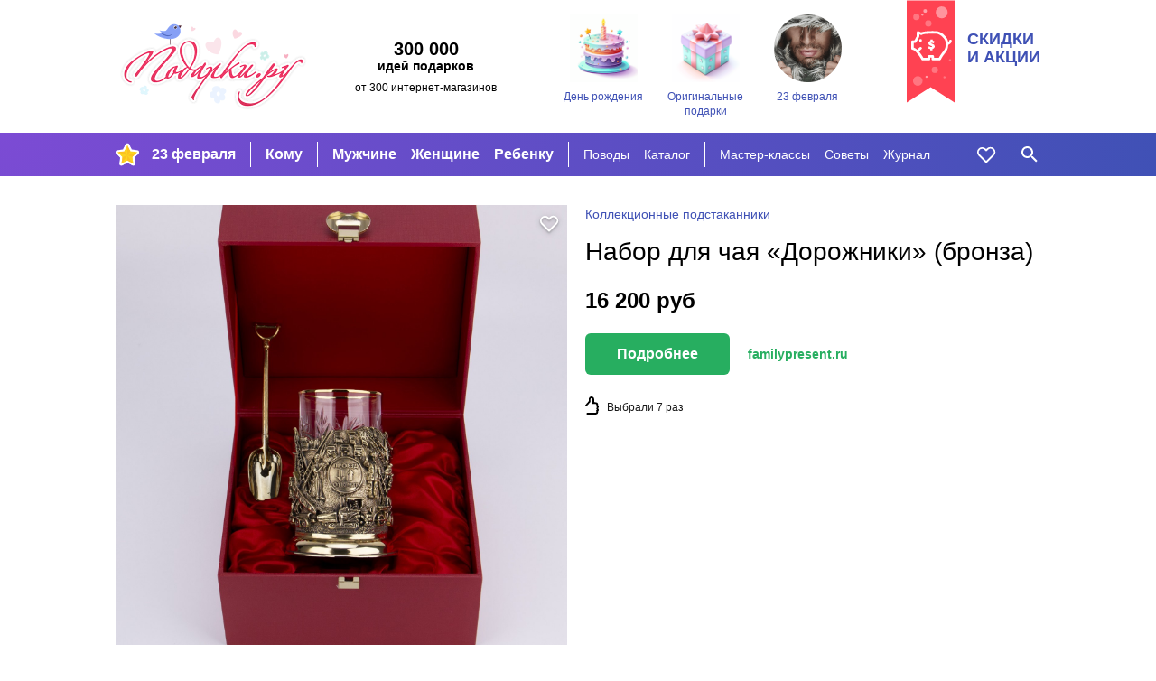

--- FILE ---
content_type: text/html; charset=utf-8
request_url: https://podarki.ru/kupit/Nabor-dlya-chaya-Dorojniki-bronza-6649186
body_size: 13108
content:
<!DOCTYPE html><html lang="ru" prefix="og: http://ogp.me/ns#"> <head><meta charset="utf-8"><meta http-equiv="x-ua-compatible" content="ie=edge"><meta name="viewport" content="width=device-width, initial-scale=1"><link rel="icon" href="/static/images/favicon-16.png" sizes="16x16" type="image/png"><link rel="Alternate" type="application/rss+xml" title="Статьи на Подарки.ру" href="http://podarki.ru/rss/articles.ashx"><meta name="description" content="Набор для чая Дорожники (бронза). Универсальный подарок для различных поводов. Цена 16 200 руб. Большие фотографии и подробное описание."><meta name="keywords" content="Набор, чая, Дорожники, бронза, подарок, цена, магазин, купить, доставка, заказ, price, gifts, shop, новогодний, новый год, день рождения"><meta name="robots" content="index, follow"><meta name="yandex-verification" content="20004b94ea5c5f07"><meta name="apple-mobile-web-app-capable" content="yes"><meta name="theme-color" content="#000"><meta name="msapplication-navbutton-color" content="#000"><meta name="apple-mobile-web-app-status-bar-style" content="#000"><meta property="fb:admins" content="1453752824"><meta property="fb:app_id" content="142434175781085"><link rel="yandex-tableau-widget" href="/static/manifest.json"><link rel="manifest" href="/manifest.json"><link rel="stylesheet" href="/static/dist/styles-main.css?rv=1.6.35-2022"><meta property="og:title" content="Набор для чая Дорожники бронза"><meta property="og:type" content="product"><meta property="og:url" content="https://podarki.ru/kupit/Nabor-dlya-chaya-Dorojniki-bronza-6649186"><meta property="og:site_name" content="Подарки.ру"><meta property="og:description" content="Материал бронза точное объемное литье стакан 250 мл хрусталь Размер высота 13 см диаметр 9 см ширина с ручкой 13 см Вес со стаканом 0 5 кг На центральном медальоне можем нанести логотип название компании поздравительный текст методом лазерной гравировки или в цвете термопереносом Футляр МДФ обтянут дизайнерской бумагой красного или синего цвета Ложемент шелк держатель для ложки Замок латунный конструкции Автомат Размер футляра 20 18 5 13 5 см"><meta property="og:image" content="http://content.podarki.ru/goods-images/240f1868-a370-4dec-bee0-15d38e610ecb.jpg"><meta name="twitter:card" content="product"><meta name="twitter:site" content="Podarkina"><meta name="twitter:title" content="Набор для чая Дорожники бронза"><meta name="twitter:description" content="Материал бронза точное объемное литье стакан 250 мл хрусталь Размер высота 13 см диаметр 9 см ширина с ручкой 13 см Вес со стаканом 0 5 кг На центральном медальоне можем нанести логотип название компании поздравительный текст методом лазерной гравировки или в цвете термопереносом Футляр МДФ обтянут дизайнерской бумагой красного или синего цвета Ложемент шелк держатель для ложки Замок латунный конструкции Автомат Размер футляра 20 18 5 13 5 см"><meta name="twitter:image:src" content="http://content.podarki.ru/goods-images/240f1868-a370-4dec-bee0-15d38e610ecb.jpg"><meta name="twitter:data1" content="16200.0 руб."><meta name="twitter:label1" content="PRICE"><meta name="twitter:data2" content="Москва"><meta name="twitter:label2" content="LOCATION"><meta name="twitter:domain" content="https://podarki.ru/kupit/Nabor-dlya-chaya-Dorojniki-bronza-6649186"><link rel="canonical" href="https://podarki.ru/kupit/Nabor-dlya-chaya-Dorojniki-bronza-6649186"><script src="https://www.googleoptimize.com/optimize.js?id=GTM-NS6N6VC"></script><title>Набор для чая "Дорожники" (бронза) | Коллекционные подстаканники</title><link rel="preconnect" href="https://www.google-analytics.com"><link rel="preconnect" href="https://mc.yandex.ru"><link rel="preconnect" href="http://www.googletagmanager.com"><link rel="preconnect" href="https://www.googletagmanager.com"><link rel="preconnect" href="https://fonts.gstatic.com" crossorigin><link as="font" rel="preload" type="font/woff2" crossorigin="anonymous" href="/static/fonts/roboto-v20-latin_cyrillic-regular.woff2"><link as="font" rel="preload" type="font/woff2" crossorigin="anonymous" href="/static/fonts/roboto-v20-latin_cyrillic-300.woff2"><link as="font" rel="preload" type="font/woff2" crossorigin="anonymous" href="/static/fonts/roboto-v20-latin_cyrillic-700.woff2"></head> <body> <header class="header"> <noscript><iframe src="//www.googletagmanager.com/ns.html?id=GTM-N6DZND" height="0" width="0" style="display:none;visibility:hidden"></iframe></noscript> <script>(function(w,d,s,l,i){w[l]=w[l]||[];w[l].push({'gtm.start':
new Date().getTime(),event:'gtm.js'});var f=d.getElementsByTagName(s)[0],
j=d.createElement(s),dl=l!='dataLayer'?'&l='+l:'';j.async=true;j.src=
'//www.googletagmanager.com/gtm.js?id='+i+dl;f.parentNode.insertBefore(j,f);
})(window,document,'script','dataLayer','GTM-N6DZND');</script> <div class="header-int w-wrapped"> <a class="main-logo" href="https://podarki.ru"> <img class="main-logo__img" src="/static/images/pdrk_logo_summer.png" alt="Навигатор в мире подарков — Подарки.ру"> </a> <div class="header-teaser"><div class="header-teaser__main">300 000</div> <div class="header-teaser__second">идей подарков</div> <div class="header-teaser__third">от 300 интернет-магазинов</div> </div> <div class="lugs lugs--header"> <a class="lug lug--header" href="/go/Подарки-на-день-рождения"> <div class="lug__picture lug__picture--header"> <img src="/static/images/placeholder.svg" data-src="/lug/picture/81648c3c-78a9-4de9-99b6-b5eb3066ead8.png" class="lug__img content lazyload img" alt="День рождения"> </div> <div class="lug__text lug__text--header">День рождения</div> </a> <a class="lug lug--header" href="/go/Оригинальные-подарки"> <div class="lug__picture lug__picture--header"> <img src="/static/images/placeholder.svg" data-src="/lug/picture/1932ff1a-021b-4e48-9add-915377626bd2.png" class="lug__img content lazyload img" alt="Оригинальные подарки"> </div> <div class="lug__text lug__text--header">Оригинальные подарки</div> </a> <a class="lug lug--header" href="/idei/Chto-podarit-na-23-fevralya-6083"> <div class="lug__picture lug__picture--header"> <img src="/static/images/placeholder.svg" data-src="/lug/picture/d988b791-d2f3-4448-be93-a942258c8b96.png" class="lug__img content lazyload img" alt="23 февраля"> </div> <div class="lug__text lug__text--header">23 февраля</div> </a> </div> <a class="header-eye-catcher" href="/go/Подарки-со-скидкой"> <div class="header-eye-catcher__text">Скидки<br>и акции</div> </a> </div> <nav class="navbar" data-test-id="navbar" data-fullwidth> <div class="navbar-widget navbar-widget--main w-wrapped" id="navbar-widget-main"> <div class="nav-button nav-button--hoverable nav-button--burger" id="button_burger" data-test-id="button-burger"> <div class="icon icon--burger"></div> </div> <a class="nav-logo" href="https://podarki.ru"> <img class="nav-logo__img" src="/static/images/logo-mob.svg" alt="Навигатор в мире подарков — Подарки.ру"> </a> <div class="menu-main"> <ul class="menu-main__group menu-main__group--lug" style="background-image: url(/menu_lug/picture/f57a5519-683e-4b62-b8ff-eb5369fa40c3.png);" data-test-id="menu-lugs"> <li class="menu-main__item" data-test-id="item"> <a href="https://podarki.ru/go/Подарки-на-23-Февраля" class="menu-main__link menu-main__link--active" target> 23 февраля </a> </li> </ul> <ul class="menu-main__group menu-main__group--major" data-test-id="menu-group-major"> <li class="menu-main__item" data-test-id="item"> <a href="/go/Что-подарить" class="menu-main__link menu-main__link--active" target="_self"> Кому </a> </li> </ul> <ul class="menu-main__group menu-main__group--major2" data-test-id="menu-group-major2"> <li class="menu-main__item" data-test-id="item"> <a href="/go/Подарки-мужчинам" class="menu-main__link menu-main__link--active" target="_self"> Мужчине </a> </li> <li class="menu-main__item" data-test-id="item"> <a href="/go/Подарки-женщинам" class="menu-main__link menu-main__link--active" target="_self"> Женщине </a> </li> <li class="menu-main__item" data-test-id="item"> <a href="/go/Подарки-для-детей" class="menu-main__link menu-main__link--active" target="_self"> Ребенку </a> </li> </ul> <ul class="menu-main__group menu-main__group--minor" data-test-id="menu-group-minor"> <li class="menu-main__item" data-test-id="item"> <a href="/go/Праздники" class="menu-main__link menu-main__link--active" target="_self"> Поводы </a> </li> <li class="menu-main__item" data-test-id="item"> <a href="/go/Каталог-подарков" class="menu-main__link menu-main__link--active" target="_self"> Каталог </a> </li> </ul> <ul class="menu-main__group menu-main__group--minor2" data-test-id="menu-group-minor2"> <li class="menu-main__item" data-test-id="item"> <a href="/go/Подарки-своими-руками" class="menu-main__link menu-main__link--active" target="_self"> Мастер-классы </a> </li> <li class="menu-main__item" data-test-id="item"> <a href="/go/Советы-статьи-и-рекомендации-что-подарить" class="menu-main__link menu-main__link--active" target="_self"> Советы </a> </li> <li class="menu-main__item" data-test-id="item"> <a href="https://podarki.ru/journal" class="menu-main__link menu-main__link--active" target="_blank" rel="noopener"> Журнал </a> </li> </ul> <ul class="menu-main__group menu-main__group--more" id="menu-more" data-test-id="menu-group-more"> <li class="menu-main__item" data-test-id="item"> <a href="javascript:" class="menu-main__link menu-main__link--active" data-test-id="button-show-more"> Ещё • • • </a> </li> </ul> </div> <div class="menu-second"> <ul class="menu-second__group menu-second__group--minor" data-test-id="menu-group-minor"> <li class="menu-second__item" data-test-id="item"> <a href="/go/Праздники" class="menu-second__link menu-second__link--active" target="_self"> Поводы </a> </li> <li class="menu-second__item" data-test-id="item"> <a href="/go/Каталог-подарков" class="menu-second__link menu-second__link--active" target="_self"> Каталог </a> </li> </ul> <ul class="menu-second__group menu-second__group--minor2" data-test-id="menu-group-minor2"> <li class="menu-second__item" data-test-id="item"> <a href="/go/Подарки-своими-руками" class="menu-second__link menu-second__link--active" target="_self"> Мастер-классы </a> </li> <li class="menu-second__item" data-test-id="item"> <a href="/go/Советы-статьи-и-рекомендации-что-подарить" class="menu-second__link menu-second__link--active" target="_self"> Советы </a> </li> <li class="menu-second__item" data-test-id="item"> <a href="https://podarki.ru/journal" class="menu-second__link menu-second__link--active" target="_blank" rel="noopener"> Журнал </a> </li> </ul> </div> <a href="/my/wishlist" rel="nofollow" class="nav-button nav-button--like nav-button--hoverable" data-test-id="button-like"> <div id="icon_like" class="icon icon--like"></div> </a> <div class="nav-button nav-button--hoverable nav-button--search-w" id="button_search" data-test-id="button-search"> <div class="icon icon--search-w"></div> </div> </div> <div class="navbar-widget navbar-widget--search w-wrapped" id="navbar-widget-search" data-test-id="search-widget"> <div class="search-container"> <div class="nav-button nav-button--search-b"> <div class="icon icon--search-b"></div> </div> <form class="search-form" onsubmit="return false;"> <input class="search-form__input" placeholder="Кому ищете подарок?" type="text" name="q" autofocus autocomplete="off" id="search_by_term" data-test-id="input" data-url="/internal-api/suggestor" data-destination="/searchresult?search="> </form> <div class="nav-button nav-button--close-b" id="button_close" data-test-id="button-close"> <div class="icon icon--close-b"></div> </div> </div> </div> </nav> <nav class="navbar-mobile" data-test-id="navbar-mobile"> <div class="navbar-mobile__close-holder"> <div class="nav-button nav-button--hoverable nav-button--close-w" id="button_main_close" data-test-id="button-burger-close"> <div class="icon icon--close-w"></div> </div> </div> <div class="menu-mobile"> <ul class="menu-mobile__group menu-mobile__group--major" data-test-id="menu-lugs"> <li class="menu-mobile__item" data-test-id="item"> <a href="https://podarki.ru/go/Подарки-на-23-Февраля" class="menu-mobile__link menu-mobile__link--active" target> 23 февраля </a> </li> </ul> <ul class="menu-mobile__group menu-mobile__group--major" data-test-id="menu-group-major"> <li class="menu-mobile__item" data-test-id="item"> <a href="/go/Что-подарить" class="menu-mobile__link menu-mobile__link--active" target="_self"> Кому </a> </li> </ul> <ul class="menu-mobile__group menu-mobile__group--major2" data-test-id="menu-group-major2"> <li class="menu-mobile__item" data-test-id="item"> <a href="/go/Подарки-мужчинам" class="menu-mobile__link menu-mobile__link--active" target="_self"> Мужчине </a> </li> <li class="menu-mobile__item" data-test-id="item"> <a href="/go/Подарки-женщинам" class="menu-mobile__link menu-mobile__link--active" target="_self"> Женщине </a> </li> <li class="menu-mobile__item" data-test-id="item"> <a href="/go/Подарки-для-детей" class="menu-mobile__link menu-mobile__link--active" target="_self"> Ребенку </a> </li> </ul> <ul class="menu-mobile__group menu-mobile__group--minor" data-test-id="menu-group-minor"> <li class="menu-mobile__item" data-test-id="item"> <a href="/go/Праздники" class="menu-mobile__link menu-mobile__link--active" target="_self"> Поводы </a> </li> <li class="menu-mobile__item" data-test-id="item"> <a href="/go/Каталог-подарков" class="menu-mobile__link menu-mobile__link--active" target="_self"> Каталог </a> </li> </ul> <ul class="menu-mobile__group menu-mobile__group--minor2" data-test-id="menu-group-minor2"> <li class="menu-mobile__item" data-test-id="item"> <a href="/go/Подарки-своими-руками" class="menu-mobile__link menu-mobile__link--active" target="_self"> Мастер-классы </a> </li> <li class="menu-mobile__item" data-test-id="item"> <a href="/go/Советы-статьи-и-рекомендации-что-подарить" class="menu-mobile__link menu-mobile__link--active" target="_self"> Советы </a> </li> <li class="menu-mobile__item" data-test-id="item"> <a href="https://podarki.ru/journal" class="menu-mobile__link menu-mobile__link--active" target="_blank" rel="noopener"> Журнал </a> </li> </ul> </div> <div class="lugs lugs--mob"> <a class="lug lug--mob" href="/go/Подарки-на-день-рождения"> <div class="lug__picture lug__picture--mob"> <img src="/static/images/placeholder.svg" data-src="/lug/picture/81648c3c-78a9-4de9-99b6-b5eb3066ead8.png" class="lug__img content lazyload img" alt="День рождения"> </div> <div class="lug__text lug__text--mob">День рождения</div> </a> <a class="lug lug--mob" href="/go/Оригинальные-подарки"> <div class="lug__picture lug__picture--mob"> <img src="/static/images/placeholder.svg" data-src="/lug/picture/1932ff1a-021b-4e48-9add-915377626bd2.png" class="lug__img content lazyload img" alt="Оригинальные подарки"> </div> <div class="lug__text lug__text--mob">Оригинальные подарки</div> </a> <a class="lug lug--mob" href="/idei/Chto-podarit-na-23-fevralya-6083"> <div class="lug__picture lug__picture--mob"> <img src="/static/images/placeholder.svg" data-src="/lug/picture/d988b791-d2f3-4448-be93-a942258c8b96.png" class="lug__img content lazyload img" alt="23 февраля"> </div> <div class="lug__text lug__text--mob">23 февраля</div> </a> </div> </nav> <div class="nav-bg-mob"></div> </header> <main class="main"> <div class="good w-wrapped"> <div class="good-main" data-test-id="good-details"> <div class="good-main__details good-main__details--info good-main__details--info-first hide-on-desktop"> <ul class="breadcrumbs good-main__group-leader hide-on-desktop" data-test-id="group-leader"> <li> <a class="breadcrumbs__link" href="/idei/Kollektsionnye-podstakanniki-3738" onclick="raise.fromGoodToGroup();"> <span>Коллекционные подстаканники</span> </a> </li> </ul> <h1 class="good-main__name text-content__title" data-test-id="name">Набор для чая «Дорожники» (бронза)</h1> </div> <div class="good-main__details good-main__details--info"> <ul itemscope itemtype="http://schema.org/BreadcrumbList" style="display:none;"> <li itemprop="itemListElement" itemscope itemtype="http://schema.org/ListItem"> <a href="/idei/Kollektsionnye-podstakanniki-3738" itemprop="item"> <span itemprop="name">Коллекционные подстаканники</span> </a> <meta itemprop="position" content="0"> </li> </ul> <ul class="breadcrumbs good-main__group-leader hide-on-mob-and-pads" data-test-id="group-leader"> <li> <a class="breadcrumbs__link" href="/idei/Kollektsionnye-podstakanniki-3738" onclick="raise.fromGoodToGroup();"> <span>Коллекционные подстаканники</span> </a> </li> </ul> <h1 class="good-main__name hide-on-mob-and-pads text-content__title" data-test-id="name">Набор для чая «Дорожники» (бронза)</h1> <div class="good-main__prices"> <div class="good-main__price" data-test-id="price">16 200 <span>руб</span> </div> </div> <div class="good-main__top-seller"> <a class="good-main__link-button good-btn" target="_blank" href="/gotosite.aspx?sr=376a91dc-a0c0-4e1a-b0bd-b85788c88137&from_mark=from_top_seller" rel="nofollow" data-test-id="goto-shop-button" data-id="mainSellerBtn" onclick="raise.commerceGoToSeller(
		                 'GoToSite-Buy',
		                 'Кнопка подробнее',
		                 'Набор для чая Дорожники (бронза)',
		                 'familypresent.ru',
		                 '15.0',
		                 '692f545f-e06b-43aa-a0dd-14a5cb771715'
	                 );">Подробнее</a> <a class="good-main__link-shopname good__link-shopname" target="_blank" href="/gotosite.aspx?sr=376a91dc-a0c0-4e1a-b0bd-b85788c88137&from_mark=from_top_seller" rel="nofollow" data-test-id="shop-name-as-button" onclick="raise.commerceGoToSeller(
		                 'GoToSite-Buy',
		                 'Название магазина',
		                 'Набор для чая Дорожники (бронза)',
		                 'familypresent.ru',
		                 '15.0',
		                 '692f545f-e06b-43aa-a0dd-14a5cb771715'
	                 );">familypresent.ru</a> </div> <div class="good-main__count-choosen" data-test-id="choosen-count"> Выбрали 7 раз </div> </div> <a target="_blank" data-test-id="image" class="good-main__details good-main__details--picture" href="/gotosite.aspx?sr=376a91dc-a0c0-4e1a-b0bd-b85788c88137&from_mark=from_image" title="Узнать больше о подарке: Набор для чая «Дорожники» (бронза)" rel="nofollow" onclick="raise.commerceGoToSeller(
               'GoToSite-Image',
               'Изображение',
               'Набор для чая Дорожники (бронза)',
               'familypresent.ru',
               '15.0',
               '692f545f-e06b-43aa-a0dd-14a5cb771715'
             );"> <div class="good-main__like icon icon--shadowed icon--like" data-number="6649186"></div> <div class="good-main__img-container"> <img src="/static/images/placeholder.svg" data-src="//content.podarki.ru/goods-images/35f59bc4-eaf9-4800-9050-0fa248bdfac8.jpg" class="good-main__img lazyload img" alt="Набор для чая Дорожники (бронза)"> </div> </a> </div> <div class="good-add"> <h2 class="good-add__title">Описание подарка</h2> <div class="good-add__content"> <div class="good-add__text" data-test-id="description"> Материал: бронза, точное объемное литье, стакан 250 мл - хрусталь. Размер: высота -13 см, диаметр - 9 см, ширина с ручкой - 13 см. Вес со стаканом - 0,5 кг. На центральном медальоне можем нанести логотип, название компании, поздравительный текст методом лазерной гравировки или в цвете термопереносом. Футляр: МДФ, обтянут дизайнерской бумагой красного или синего цвета. Ложемент — шелк, держатель для ложки. Замок — латунный, конструкции "Автомат". Размер футляра — 20*18,5*13,5 см. </div> <div class="good-add__top-seller hide-on-mob"> <a href="/gotosite.aspx?sr=376a91dc-a0c0-4e1a-b0bd-b85788c88137&from_mark=from_link_in_desc" target="_blank" class="good-add__link-button good-btn" rel="nofollow" data-test-id="goto-shop-button-in-desc" onclick="raise.commerceGoToSeller(
                   'GoToSite-Buy-Desc',
                   'Ссылка в описании',
                   'Набор для чая Дорожники (бронза)',
                   'familypresent.ru',
                   '15.0',
                   '692f545f-e06b-43aa-a0dd-14a5cb771715'
                 );"> В магазин </a> <a href="/gotosite.aspx?sr=376a91dc-a0c0-4e1a-b0bd-b85788c88137&from_mark=from_link_in_desc" target="_blank" class="good-add__link-shopname good__link-shopname" rel="nofollow" data-test-id="goto-shop-by-shop-name-in-desc" onclick="raise.commerceGoToSeller(
                   'GoToSite-Buy-Desc',
                   'Ссылка в описании',
                   'Набор для чая Дорожники (бронза)',
                   'familypresent.ru',
                   '15.0',
                   '692f545f-e06b-43aa-a0dd-14a5cb771715'
                 );">familypresent.ru</a> </div> </div> </div> <div class="good-add"> <h2 class="good-add__title">Назначение подарка</h2> <div class="good-add__content"> <div class="good-add__structured-text"> <strong class="strong"> Кому дарить: </strong> <a href="/go/Подарки-мужчинам" rel="nofollow" class="good-add__link">мужчине</a>, <a href="/go/Подарки-по-профессиям" rel="nofollow" class="good-add__link">профессиональные праздники</a> </div> <div class="good-add__structured-text"> <strong class="strong"> По какому поводу: </strong> <a href="/go/Подарки-на-день-рождения" rel="nofollow" class="good-add__link">на День рождения</a> </div> </div> </div> <div class="good-add good-add--delivery" data-test-id="delivery-from-top-seller"> <h2 class="good-add__title">Доставка</h2> <div class="good-add__content"> <div class="good-add__structured-text"> <strong class="strong"> EMS доставка, Служба СДЭК, курьерская служба: </strong> Все города России </div> <div class="good-add__structured-text"> <strong class="strong"> БЕСКОНТАКТНАЯ ДОСТАВКА, курьером, самовывоз: </strong> Москва </div> </div> </div> <div class="good-add" data-test-id="sellers-list"> <h2 class="good-add__title"> Где купить </h2> <div class="good-add__content good-add__content--sellers" data-metric-loaded="good-have-sellers"> <div class="good-add-seller" data-test-id="seller"> <a class="good-add-seller__name good__link-shopname" title="familypresent.ru" target="_blank" href="/gotosite.aspx?sr=376a91dc-a0c0-4e1a-b0bd-b85788c88137&from_mark=from_sellers_list" rel="nofollow" data-test-id="name" onclick="raise.commerceGoToSeller(
                       'GoToSite-Seller',
                       'Список магазинов Магазин',
                       'Набор для чая Дорожники (бронза)',
                       'familypresent.ru',
                       '15.0',
                       '692f545f-e06b-43aa-a0dd-14a5cb771715'
                     )"> familypresent.ru </a> <div class="good-add-seller__delivery seller-delivery hide-on-mob hide-on-small-pads"> условия доставки <div class="seller-delivery__popup"> <span class="seller-delivery__variant"> <strong class="strong">EMS доставка, Служба СДЭК, курьерская служба: </strong> Все города России </span> <span class="seller-delivery__variant"> <strong class="strong">БЕСКОНТАКТНАЯ ДОСТАВКА, курьером, самовывоз: </strong> Москва </span> </div> </div> <a class="good-add-seller__price" rel="nofollow" target="_blank" href="/gotosite.aspx?sr=376a91dc-a0c0-4e1a-b0bd-b85788c88137&from_mark=from_sellers_list" data-test-id="price" onclick="raise.commerceGoToSeller(
                       'GoToSite-Seller',
                       'Список магазинов Цена',
                       'Набор для чая Дорожники (бронза)',
                       'familypresent.ru',
                       '15.0',
                       '692f545f-e06b-43aa-a0dd-14a5cb771715'
                     )"> 16 200 руб </a> <a rel="nofollow" target="_blank" class="good-add-seller__button good-btn" href="/gotosite.aspx?sr=376a91dc-a0c0-4e1a-b0bd-b85788c88137&from_mark=from_sellers_list" data-test-id="goto-shop-button" onclick="raise.commerceGoToSeller(
                       'GoToSite-Seller',
                       'Список магазинов Кнопка',
                       'Набор для чая Дорожники (бронза)',
                       'familypresent.ru',
                       '15.0',
                       '692f545f-e06b-43aa-a0dd-14a5cb771715'
                     )"> Купить </a> </div> </div> </div> <noindex> <div class="good-add"> <div class="good-disclaimer"> <span class="good-disclaimer__text">Изображение <a class="good-disclaimer__link" href="https://about.podarki.ru/pravoobladatelyam" target="_blank" rel="noreferrer">предоставлено продавцом</a> данного товара.</span> <span class="good-disclaimer__text">Нажмите кнопку «Подробнее» для перехода на сайт продавца или напишите нам через <a class="good-disclaimer__link" href="https://about.podarki.ru/zapros-informacii-o-prodavce-tovara" target="_blank" rel="noreferrer">форму обратной связи</a>, чтобы узнать, кто продает этот подарок. Информация о товаре носит справочный характер. Для уточнения технических характеристик, условий доставки и других вопросов о товаре обращайтесь к продавцу.</span> </div> </div> </noindex> </div> <div class="goods-blocks-container filled-block"> <div class="goods-block w-wrapped" id="similar_goods" data-test-id="similar-goods"> <div class="block-title"> <h2 class="block-title__content"> <span class="block-title__text block-title--filled">464 похожих подарка | Коллекционные подстаканники</span> </h2> </div> <div class="goods-block__content" data-test-id="similar-goods"> <div class="goods-block__item good-card" data-good-id="bc427d4c-ce98-44f9-9e55-b41bc39618f9" data-test-id="good-card"> <a class="good-card__link-product" href="/kupit/Podstakannik-ruchnoy-raboty-60-let-Yubileyniy-v-derevyannoy-shkatulke-6715057" target="_self" rel="nofollow" data-test-id="link-to-good"> <div class="good-card__like icon icon--shadowed icon--like" data-number="6715057"> </div> <div class="good-card__picture" data-test-id="image-holder"> <img src="/static/images/placeholder.svg" data-src="//content.podarki.ru/goods-images/1dd0db3b-d438-4914-83b5-fd19a3eecdab.jpg" class="good-card__img content lazyload img" alt="Подстаканник ручной работы &quot;60 лет&quot; Юбилейный в деревянной шкатулке"> </div> <div class="good-card__texts"> <div class="good-card__name" data-test-id="name">Под­ста­кан­ник руч­ной ра­бо­ты "60 лет" Юби­лей­ный в де­ре­вян­ной шка­тул­ке</div> <div class="good-card__price" data-test-id="price"> 16 490 руб </div> </div> </a> </div> <div class="goods-block__item good-card" data-good-id="aee07279-b615-42f2-9fcc-41b10fa85877" data-test-id="good-card"> <a class="good-card__link-product" href="/kupit/Podstakannik-ruchnoy-raboty-S-Yubileem-60-let-v-chernoy-podarochnoy-korobke-6715062" target="_self" rel="nofollow" data-test-id="link-to-good"> <div class="good-card__like icon icon--shadowed icon--like" data-number="6715062"> </div> <div class="good-card__picture" data-test-id="image-holder"> <img src="/static/images/placeholder.svg" data-src="//content.podarki.ru/goods-images/379bde40-ea43-489b-9c8d-8da2cf01d7a6.jpg" class="good-card__img content lazyload img" alt="Подстаканник ручной работы С Юбилеем 60 лет в черной подарочной коробке"> </div> <div class="good-card__texts"> <div class="good-card__name" data-test-id="name">Под­ста­кан­ник руч­ной ра­бо­ты С Юби­ле­ем 60 лет в чер­ной по­да­роч­ной ко­роб­ке</div> <div class="good-card__price" data-test-id="price"> 16 490 руб </div> </div> </a> </div> <div class="goods-block__item good-card" data-good-id="9e3b2360-000f-4be3-8ce5-de4484be1c3a" data-test-id="good-card"> <a class="good-card__link-product" href="/kupit/Podstakannik-ruchnoy-raboty-S-Yubileem-70-let-v-chernoy-podarochnoy-korobke-6715065" target="_self" rel="nofollow" data-test-id="link-to-good"> <div class="good-card__like icon icon--shadowed icon--like" data-number="6715065"> </div> <div class="good-card__picture" data-test-id="image-holder"> <img src="/static/images/placeholder.svg" data-src="//content.podarki.ru/goods-images/2414d14e-06df-4f49-9c28-e2f7bd334d71.jpg" class="good-card__img content lazyload img" alt="Подстаканник ручной работы С Юбилеем 70 лет в черной подарочной коробке"> </div> <div class="good-card__texts"> <div class="good-card__name" data-test-id="name">Под­ста­кан­ник руч­ной ра­бо­ты С Юби­ле­ем 70 лет в чер­ной по­да­роч­ной ко­роб­ке</div> <div class="good-card__price" data-test-id="price"> 16 490 руб </div> </div> </a> </div> <div class="goods-block__item good-card" data-good-id="f19946ce-4f30-4c77-8297-5ffa67838f7e" data-test-id="good-card"> <a class="good-card__link-product" href="/kupit/Podstakannik-ruchnoy-raboty-55-let-Yubileyniy-v-derevyannoy-shkatulke-6715056" target="_self" rel="nofollow" data-test-id="link-to-good"> <div class="good-card__like icon icon--shadowed icon--like" data-number="6715056"> </div> <div class="good-card__picture" data-test-id="image-holder"> <img src="/static/images/placeholder.svg" data-src="//content.podarki.ru/goods-images/67f5a1dc-c963-49dd-90fe-99c3f529fc1f.jpg" class="good-card__img content lazyload img" alt="Подстаканник ручной работы &quot;55 лет&quot; Юбилейный в деревянной шкатулке"> </div> <div class="good-card__texts"> <div class="good-card__name" data-test-id="name">Под­ста­кан­ник руч­ной ра­бо­ты "55 лет" Юби­лей­ный в де­ре­вян­ной шка­тул­ке</div> <div class="good-card__price" data-test-id="price"> 16 490 руб </div> </div> </a> </div> <div class="goods-block__item good-card" data-good-id="038f18a3-ee1a-4f4b-8340-d7bd9cdd836d" data-test-id="good-card"> <a class="good-card__link-product" href="/kupit/Podstakannik-Yubileyniy-raznye-dizayny-v-derevyannoy-shkatulke-6715073" target="_self" rel="nofollow" data-test-id="link-to-good"> <div class="good-card__like icon icon--shadowed icon--like" data-number="6715073"> </div> <div class="good-card__picture" data-test-id="image-holder"> <img src="/static/images/placeholder.svg" data-src="//content.podarki.ru/goods-images/aa650e15-0cff-4b42-b138-e6f5fb5b969d.jpg" class="good-card__img content lazyload img" alt="Подстаканник Юбилейный (разные дизайны) в деревянной шкатулке"> </div> <div class="good-card__texts"> <div class="good-card__name" data-test-id="name">Под­ста­кан­ник Юби­лей­ный (раз­ные ди­зай­ны) в де­ре­вян­ной шка­тул­ке</div> <div class="good-card__price" data-test-id="price"> 16 490 руб </div> </div> </a> </div> <div class="goods-block__item good-card" data-good-id="fe95dc3f-e868-461f-b3cd-0376b7dcf49c" data-test-id="good-card"> <a class="good-card__link-product" href="/kupit/Podstakannik-ruchnoy-raboty-S-Yubileem-65-let-v-chernoy-podarochnoy-korobke-6715064" target="_self" rel="nofollow" data-test-id="link-to-good"> <div class="good-card__like icon icon--shadowed icon--like" data-number="6715064"> </div> <div class="good-card__picture" data-test-id="image-holder"> <img src="/static/images/placeholder.svg" data-src="//content.podarki.ru/goods-images/e0e6c981-c38d-4e8b-9a98-12a37ab1a41d.jpg" class="good-card__img content lazyload img" alt="Подстаканник ручной работы С Юбилеем 65 лет в черной подарочной коробке"> </div> <div class="good-card__texts"> <div class="good-card__name" data-test-id="name">Под­ста­кан­ник руч­ной ра­бо­ты С Юби­ле­ем 65 лет в чер­ной по­да­роч­ной ко­роб­ке</div> <div class="good-card__price" data-test-id="price"> 16 490 руб </div> </div> </a> </div> <div class="goods-block__item good-card" data-good-id="fd9c182f-2c6b-4a24-9c71-f4229199ce1a" data-test-id="good-card"> <a class="good-card__link-product" href="/kupit/Podstakannik-ruchnoy-raboty-S-Yubileem-75-let-v-chernoy-podarochnoy-korobke-6715066" target="_self" rel="nofollow" data-test-id="link-to-good"> <div class="good-card__like icon icon--shadowed icon--like" data-number="6715066"> </div> <div class="good-card__picture" data-test-id="image-holder"> <img src="/static/images/placeholder.svg" data-src="//content.podarki.ru/goods-images/cfab0c36-bb0e-4c68-beea-6eeb99ab19ee.jpg" class="good-card__img content lazyload img" alt="Подстаканник ручной работы С Юбилеем 75 лет в черной подарочной коробке"> </div> <div class="good-card__texts"> <div class="good-card__name" data-test-id="name">Под­ста­кан­ник руч­ной ра­бо­ты С Юби­ле­ем 75 лет в чер­ной по­да­роч­ной ко­роб­ке</div> <div class="good-card__price" data-test-id="price"> 16 490 руб </div> </div> </a> </div> <div class="goods-block__item good-card" data-good-id="431dd9ad-118a-465c-946c-9bf94cfe45a7" data-test-id="good-card"> <a class="good-card__link-product" href="/kupit/Podstakannik-ruchnoy-raboty-75-let-Yubileyniy-v-derevyannoy-shkatulke-6715060" target="_self" rel="nofollow" data-test-id="link-to-good"> <div class="good-card__like icon icon--shadowed icon--like" data-number="6715060"> </div> <div class="good-card__picture" data-test-id="image-holder"> <img src="/static/images/placeholder.svg" data-src="//content.podarki.ru/goods-images/0f20c576-d455-4811-a41b-7f27c21669a0.jpg" class="good-card__img content lazyload img" alt="Подстаканник ручной работы &quot;75 лет&quot; Юбилейный в деревянной шкатулке"> </div> <div class="good-card__texts"> <div class="good-card__name" data-test-id="name">Под­ста­кан­ник руч­ной ра­бо­ты "75 лет" Юби­лей­ный в де­ре­вян­ной шка­тул­ке</div> <div class="good-card__price" data-test-id="price"> 16 490 руб </div> </div> </a> </div> <div class="goods-block__item good-card" data-good-id="7d8d32f4-253d-4ca4-b9b8-d5c1cfa6d200" data-test-id="good-card"> <a class="good-card__link-product" href="/kupit/Podstakannik-ruchnoy-raboty-80-let-Yubileyniy-v-derevyannoy-shkatulke-6715061" target="_self" rel="nofollow" data-test-id="link-to-good"> <div class="good-card__like icon icon--shadowed icon--like" data-number="6715061"> </div> <div class="good-card__picture" data-test-id="image-holder"> <img src="/static/images/placeholder.svg" data-src="//content.podarki.ru/goods-images/905dc484-8751-4946-ac9f-f161913e1ee3.jpg" class="good-card__img content lazyload img" alt="Подстаканник ручной работы &quot;80 лет&quot; Юбилейный в деревянной шкатулке"> </div> <div class="good-card__texts"> <div class="good-card__name" data-test-id="name">Под­ста­кан­ник руч­ной ра­бо­ты "80 лет" Юби­лей­ный в де­ре­вян­ной шка­тул­ке</div> <div class="good-card__price" data-test-id="price"> 16 490 руб </div> </div> </a> </div> <div class="goods-block__item good-card" data-good-id="88187cf9-438b-4861-9828-612d89f08dcb" data-test-id="good-card"> <a class="good-card__link-product" href="/kupit/Podstakannik-ruchnoy-raboty-Gerb-v-derevyannoy-shkatulke-6715063" target="_self" rel="nofollow" data-test-id="link-to-good"> <div class="good-card__like icon icon--shadowed icon--like" data-number="6715063"> </div> <div class="good-card__picture" data-test-id="image-holder"> <img src="/static/images/placeholder.svg" data-src="//content.podarki.ru/goods-images/a5245015-8a61-43b0-9b1b-20fec3b3bbb5.jpg" class="good-card__img content lazyload img" alt="Подстаканник ручной работы &quot;Герб&quot; в деревянной шкатулке"> </div> <div class="good-card__texts"> <div class="good-card__name" data-test-id="name">Под­ста­кан­ник руч­ной ра­бо­ты "Герб" в де­ре­вян­ной шка­тул­ке</div> <div class="good-card__price" data-test-id="price"> 16 490 руб </div> </div> </a> </div> <div class="goods-block__item good-card" data-good-id="4a932575-c10b-4f98-b155-0c6e7d4e2736" data-test-id="good-card"> <a class="good-card__link-product" href="/kupit/Podstakannik-Yubileyniy-raznye-dizayny-v-podarochnoy-upakovke-6715074" target="_self" rel="nofollow" data-test-id="link-to-good"> <div class="good-card__like icon icon--shadowed icon--like" data-number="6715074"> </div> <div class="good-card__picture" data-test-id="image-holder"> <img src="/static/images/placeholder.svg" data-src="//content.podarki.ru/goods-images/84fa6e34-eaf6-4c4d-a9d6-2cf1044b9e45.jpg" class="good-card__img content lazyload img" alt="Подстаканник Юбилейный (разные дизайны) в подарочной упаковке"> </div> <div class="good-card__texts"> <div class="good-card__name" data-test-id="name">Под­ста­кан­ник Юби­лей­ный (раз­ные ди­зай­ны) в по­да­роч­ной упа­ков­ке</div> <div class="good-card__price" data-test-id="price"> 16 490 руб </div> </div> </a> </div> <div class="goods-block__item good-card" data-good-id="ddb197bb-2b0c-45de-9f6a-9d719a18ae5d" data-test-id="good-card"> <a class="good-card__link-product" href="/kupit/Podstakannik-ruchnoy-raboty-Mudriy-Rukovoditel-v-derevyannoy-shkatulke-6715054" target="_self" rel="nofollow" data-test-id="link-to-good"> <div class="good-card__like icon icon--shadowed icon--like" data-number="6715054"> </div> <div class="good-card__picture" data-test-id="image-holder"> <img src="/static/images/placeholder.svg" data-src="//content.podarki.ru/goods-images/e0398c2a-9987-47f9-a8d6-a98d367e55d8.jpg" class="good-card__img content lazyload img" alt="Подстаканник ручной работы Мудрый Руководитель в деревянной шкатулке"> </div> <div class="good-card__texts"> <div class="good-card__name" data-test-id="name">Под­ста­кан­ник руч­ной ра­бо­ты Муд­рый Руко­во­ди­тель в де­ре­вян­ной шка­тул­ке</div> <div class="good-card__price" data-test-id="price"> 16 490 руб </div> </div> </a> </div> <div class="goods-block__item good-card" data-good-id="9a2395e1-493d-4c65-9689-f8921f7f8295" data-test-id="good-card"> <a class="good-card__link-product" href="/kupit/Podstakannik-ruchnoy-raboty-Glava-Semi-v-chernoy-podarochnoy-korobke-6715068" target="_self" rel="nofollow" data-test-id="link-to-good"> <div class="good-card__like icon icon--shadowed icon--like" data-number="6715068"> </div> <div class="good-card__picture" data-test-id="image-holder"> <img src="/static/images/placeholder.svg" data-src="//content.podarki.ru/goods-images/8f5a1cd2-2cb6-435a-a0cf-3a67e0938227.jpg" class="good-card__img content lazyload img" alt="Подстаканник ручной работы &quot;Глава Семьи&quot; в черной подарочной коробке"> </div> <div class="good-card__texts"> <div class="good-card__name" data-test-id="name">Под­ста­кан­ник руч­ной ра­бо­ты "Гла­ва Семьи" в чер­ной по­да­роч­ной ко­роб­ке</div> <div class="good-card__price" data-test-id="price"> 16 490 руб </div> </div> </a> </div> <div class="goods-block__item good-card" data-good-id="6e63ba40-6533-4114-84d5-1bff66021a30" data-test-id="good-card"> <a class="good-card__link-product" href="/kupit/Podstakannik-ruchnoy-raboty-Ohota-na-utok-v-derevyannoy-shkatulke-6715055" target="_self" rel="nofollow" data-test-id="link-to-good"> <div class="good-card__like icon icon--shadowed icon--like" data-number="6715055"> </div> <div class="good-card__picture" data-test-id="image-holder"> <img src="/static/images/placeholder.svg" data-src="//content.podarki.ru/goods-images/b3239bee-ff58-4124-98b5-a76382f2760c.jpg" class="good-card__img content lazyload img" alt="Подстаканник ручной работы Охота на уток в деревянной шкатулке"> </div> <div class="good-card__texts"> <div class="good-card__name" data-test-id="name">Под­ста­кан­ник руч­ной ра­бо­ты Охо­та на уток в де­ре­вян­ной шка­тул­ке</div> <div class="good-card__price" data-test-id="price"> 16 490 руб </div> </div> </a> </div> <div class="goods-block__item good-card" data-good-id="945061b1-a20a-4e25-8ef0-34d4215cbd06" data-test-id="good-card"> <a class="good-card__link-product" href="/kupit/Podstakannik-ruchnoy-raboty-70-let-Yubileyniy-v-derevyannoy-shkatulke-6715059" target="_self" rel="nofollow" data-test-id="link-to-good"> <div class="good-card__like icon icon--shadowed icon--like" data-number="6715059"> </div> <div class="good-card__picture" data-test-id="image-holder"> <img src="/static/images/placeholder.svg" data-src="//content.podarki.ru/goods-images/f9cf5108-df01-42eb-acfb-f9897dd12665.jpg" class="good-card__img content lazyload img" alt="Подстаканник ручной работы &quot;70 лет&quot; Юбилейный в деревянной шкатулке"> </div> <div class="good-card__texts"> <div class="good-card__name" data-test-id="name">Под­ста­кан­ник руч­ной ра­бо­ты "70 лет" Юби­лей­ный в де­ре­вян­ной шка­тул­ке</div> <div class="good-card__price" data-test-id="price"> 16 490 руб </div> </div> </a> </div> <div class="goods-block__item good-card" data-good-id="0c643e73-68e8-4ba2-9f7b-d81289d6e6aa" data-test-id="good-card"> <a class="good-card__link-product" href="/kupit/Podstakannik-ruchnoy-raboty-65-let-Yubileyniy-v-derevyannoy-shkatulke-6715058" target="_self" rel="nofollow" data-test-id="link-to-good"> <div class="good-card__like icon icon--shadowed icon--like" data-number="6715058"> </div> <div class="good-card__picture" data-test-id="image-holder"> <img src="/static/images/placeholder.svg" data-src="//content.podarki.ru/goods-images/eb0cc774-f6f9-4708-8f51-c554e85de340.jpg" class="good-card__img content lazyload img" alt="Подстаканник ручной работы &quot;65 лет&quot; Юбилейный в деревянной шкатулке"> </div> <div class="good-card__texts"> <div class="good-card__name" data-test-id="name">Под­ста­кан­ник руч­ной ра­бо­ты "65 лет" Юби­лей­ный в де­ре­вян­ной шка­тул­ке</div> <div class="good-card__price" data-test-id="price"> 16 490 руб </div> </div> </a> </div> <div class="goods-block__item good-card" data-good-id="bbd984ff-9161-4cfe-8034-22b78f83d724" data-test-id="good-card"> <a class="good-card__link-product" href="/kupit/Podstakannik-ruchnoy-raboty-S-Yubileem-80-let-v-chernoy-podarochnoy-korobke-6715067" target="_self" rel="nofollow" data-test-id="link-to-good"> <div class="good-card__like icon icon--shadowed icon--like" data-number="6715067"> </div> <div class="good-card__picture" data-test-id="image-holder"> <img src="/static/images/placeholder.svg" data-src="//content.podarki.ru/goods-images/685a256c-14bf-4e11-ac90-b48b4d95c9a4.jpg" class="good-card__img content lazyload img" alt="Подстаканник ручной работы С Юбилеем 80 лет в черной подарочной коробке"> </div> <div class="good-card__texts"> <div class="good-card__name" data-test-id="name">Под­ста­кан­ник руч­ной ра­бо­ты С Юби­ле­ем 80 лет в чер­ной по­да­роч­ной ко­роб­ке</div> <div class="good-card__price" data-test-id="price"> 16 490 руб </div> </div> </a> </div> <div class="goods-block__item good-card" data-good-id="f2044c0c-0c66-4026-b636-3965eb58097c" data-test-id="good-card"> <a class="good-card__link-product" href="/kupit/Nabor-dlya-chaya-Stroiteli-5663409" target="_self" rel="nofollow" data-test-id="link-to-good"> <div class="good-card__like icon icon--shadowed icon--like" data-number="5663409"> </div> <div class="good-card__picture" data-test-id="image-holder"> <img src="/static/images/placeholder.svg" data-src="//content.podarki.ru/goods-images/9f93369e-4dbd-402f-b069-39ba677967be.jpg" class="good-card__img content lazyload img" alt="Набор для чая Строители"> </div> <div class="good-card__texts"> <div class="good-card__name" data-test-id="name">Набор для чая «Стро­ите­ли»</div> <div class="good-card__price" data-test-id="price"> 21 300 руб </div> </div> </a> </div> <div class="goods-block__item good-card" data-good-id="ac2eb97f-2247-4878-a6cb-24e9bce6b321" data-test-id="good-card"> <a class="good-card__link-product" href="/kupit/Nabor-dlya-chaya-60-let-latun-s-pozolotoy-s-DVD-o-1960-g-4461974" target="_self" rel="nofollow" data-test-id="link-to-good"> <div class="good-card__like icon icon--shadowed icon--like" data-number="4461974"> </div> <div class="good-card__picture" data-test-id="image-holder"> <img src="/static/images/placeholder.svg" data-src="//content.podarki.ru/goods-images/e2eb4834-944c-4613-92ca-acbe01621b98.jpg" class="good-card__img content lazyload img" alt="Набор для чая 60 лет (латунь с позолотой) с DVD о 1960 г."> </div> <div class="good-card__texts"> <div class="good-card__name" data-test-id="name">Набор для чая «60 лет» (ла­тунь с по­зо­ло­той) с DVD о 1960 г.</div> <div class="good-card__price" data-test-id="price"> 12 200 руб </div> </div> </a> </div> <div class="goods-block__item good-card" data-good-id="7517e8b6-687b-47c5-89ed-b0d75a6d6ea6" data-test-id="good-card"> <a class="good-card__link-product" href="/kupit/Podstakannik-pozolota-Imennoy-v-futlyare-6107069" target="_self" rel="nofollow" data-test-id="link-to-good"> <div class="good-card__like icon icon--shadowed icon--like" data-number="6107069"> </div> <div class="good-card__picture" data-test-id="image-holder"> <img src="/static/images/placeholder.svg" data-src="//content.podarki.ru/goods-images/39528ad0-299f-4f91-a883-fa9e5f014114.jpg" class="good-card__img content lazyload img" alt="Подстаканник (позолота) Именной в футляре"> </div> <div class="good-card__texts"> <div class="good-card__name" data-test-id="name">Под­ста­кан­ник (по­зо­ло­та) «Имен­ной» в фут­ля­ре</div> <div class="good-card__price" data-test-id="price"> 7990 руб </div> </div> </a> </div> <div class="goods-block__item good-card" data-good-id="e5afe764-df9b-435f-a6b3-757c1461eb7a" data-test-id="good-card"> <a class="good-card__link-product" href="/kupit/Podstakannik-v-kartonnom-futlyare-Neft-Rossii-4622849" target="_self" rel="nofollow" data-test-id="link-to-good"> <div class="good-card__like icon icon--shadowed icon--like" data-number="4622849"> </div> <div class="good-card__picture" data-test-id="image-holder"> <img src="/static/images/placeholder.svg" data-src="//content.podarki.ru/goods-images/2f56fc28-2f73-4dc4-953f-9ffa9ac4743f.jpg" class="good-card__img content lazyload img" alt="Подстаканник в картонном футляре Нефть России"> </div> <div class="good-card__texts"> <div class="good-card__name" data-test-id="name">Под­ста­кан­ник в кар­тон­ном фут­ля­ре «Нефть Рос­сии»</div> <div class="good-card__price" data-test-id="price"> 10 800 руб </div> </div> </a> </div> <div class="goods-block__item good-card" data-good-id="6cb1ba84-ae3b-427d-a392-e5d884664150" data-test-id="good-card"> <a class="good-card__link-product" href="/kupit/Nabor-dlya-chaya-Gerb-neftyanikov-i-gazovikov-4629551" target="_self" rel="nofollow" data-test-id="link-to-good"> <div class="good-card__like icon icon--shadowed icon--like" data-number="4629551"> </div> <div class="good-card__picture" data-test-id="image-holder"> <img src="/static/images/placeholder.svg" data-src="//content.podarki.ru/goods-images/d928b40f-d0c6-46a9-a919-0219dd00ac33.jpg" class="good-card__img content lazyload img" alt="Набор для чая Герб нефтяников и газовиков"> </div> <div class="good-card__texts"> <div class="good-card__name" data-test-id="name">Набор для чая «Герб неф­тя­ни­ков и га­зо­ви­ков»</div> <div class="good-card__price" data-test-id="price"> 21 300 руб </div> </div> </a> </div> <div class="goods-block__item good-card" data-good-id="77dbe605-b5b0-4874-baac-f5389d83b325" data-test-id="good-card"> <a class="good-card__link-product" href="/kupit/Nabor-dlya-chaya-s-podstakannikom-VMF-5313213" target="_self" rel="nofollow" data-test-id="link-to-good"> <div class="good-card__like icon icon--shadowed icon--like" data-number="5313213"> </div> <div class="good-card__picture" data-test-id="image-holder"> <img src="/static/images/placeholder.svg" data-src="//content.podarki.ru/goods-images/38e879c4-4c94-4cc9-bd4a-4eea88528bb7.jpg" class="good-card__img content lazyload img" alt="Набор для чая с подстаканником ВМФ"> </div> <div class="good-card__texts"> <div class="good-card__name" data-test-id="name">Набор для чая с под­ста­кан­ни­ком «ВМФ»</div> <div class="good-card__price" data-test-id="price"> 23 200 руб </div> </div> </a> </div> <div class="goods-block__item good-card" data-good-id="f70effcd-7d0c-49f8-bba2-250d108e1ffc" data-test-id="good-card"> <a class="good-card__link-product" href="/kupit/Podstakannik-s-gravirovkoy-Imennoy-v-futlyare-6107086" target="_self" rel="nofollow" data-test-id="link-to-good"> <div class="good-card__like icon icon--shadowed icon--like" data-number="6107086"> </div> <div class="good-card__picture" data-test-id="image-holder"> <img src="/static/images/placeholder.svg" data-src="//content.podarki.ru/goods-images/439f1bb4-b8f1-4ea1-91e8-9c8b343c871d.jpg" class="good-card__img content lazyload img" alt="Подстаканник с гравировкой Именной в футляре"> </div> <div class="good-card__texts"> <div class="good-card__name" data-test-id="name">Под­ста­кан­ник с гра­ви­ров­кой «Имен­ной» в фут­ля­ре</div> <div class="good-card__price" data-test-id="price"> 4990 руб </div> </div> </a> </div> <div class="goods-block__item good-card" data-good-id="40e0b2f3-d92e-4d77-9d6f-52126c9ae7cb" data-test-id="good-card"> <a class="good-card__link-product" href="/kupit/Podstakannik-S-Dnem-uchitelya-v-futlyare-6163745" target="_self" rel="nofollow" data-test-id="link-to-good"> <div class="good-card__like icon icon--shadowed icon--like" data-number="6163745"> </div> <div class="good-card__picture" data-test-id="image-holder"> <img src="/static/images/placeholder.svg" data-src="//content.podarki.ru/goods-images/3ee26a58-a9d7-4794-9ac5-68527358b0a4.jpg" class="good-card__img content lazyload img" alt="Подстаканник «С Днем учителя» в футляре"> </div> <div class="good-card__texts"> <div class="good-card__name" data-test-id="name">Под­ста­кан­ник «С Днем учи­те­ля» в фут­ля­ре</div> <div class="good-card__price" data-test-id="price"> 4990 руб </div> </div> </a> </div> <div class="goods-block__item good-card" data-good-id="a220799f-9484-4af9-92d9-1ef7e38d56bc" data-test-id="good-card"> <a class="good-card__link-product" href="/kupit/Podstakannik-pozolota-Luchshemu-shefu-v-futlyare-6107073" target="_self" rel="nofollow" data-test-id="link-to-good"> <div class="good-card__like icon icon--shadowed icon--like" data-number="6107073"> </div> <div class="good-card__picture" data-test-id="image-holder"> <img src="/static/images/placeholder.svg" data-src="//content.podarki.ru/goods-images/85a5495b-3ff5-4ece-a0b7-018bd8bf18ac.jpg" class="good-card__img content lazyload img" alt="Подстаканник (позолота) Лучшему шефу в футляре"> </div> <div class="good-card__texts"> <div class="good-card__name" data-test-id="name">Под­ста­кан­ник (по­зо­ло­та) «Луч­ше­му ше­фу» в фут­ля­ре</div> <div class="good-card__price" data-test-id="price"> 7990 руб </div> </div> </a> </div> <div class="goods-block__item good-card" data-good-id="1b030b38-9748-41de-b922-53f931765a12" data-test-id="good-card"> <a class="good-card__link-product" href="/kupit/Podstakannik-s-gravirovkoy-S-yubileem-v-futlyare-6107096" target="_self" rel="nofollow" data-test-id="link-to-good"> <div class="good-card__like icon icon--shadowed icon--like" data-number="6107096"> </div> <div class="good-card__picture" data-test-id="image-holder"> <img src="/static/images/placeholder.svg" data-src="//content.podarki.ru/goods-images/a62dba3f-0c92-46ec-8e31-91293692f903.jpg" class="good-card__img content lazyload img" alt="Подстаканник с гравировкой С юбилеем в футляре"> </div> <div class="good-card__texts"> <div class="good-card__name" data-test-id="name">Под­ста­кан­ник с гра­ви­ров­кой «С юби­ле­ем» в фут­ля­ре</div> <div class="good-card__price" data-test-id="price"> 4990 руб </div> </div> </a> </div> <div class="goods-block__item good-card" data-good-id="42ee6f0e-b0ab-416f-ad0e-79f89735b8e8" data-test-id="good-card"> <a class="good-card__link-product" href="/kupit/Podstakannik-s-gravirovkoy-Glava-semi-v-futlyare-6242278" target="_self" rel="nofollow" data-test-id="link-to-good"> <div class="good-card__like icon icon--shadowed icon--like" data-number="6242278"> </div> <div class="good-card__picture" data-test-id="image-holder"> <img src="/static/images/placeholder.svg" data-src="//content.podarki.ru/goods-images/1398b742-c833-435a-b5cf-2d55a5e89f8d.jpg" class="good-card__img content lazyload img" alt="Подстаканник с гравировкой Глава семьи в футляре"> </div> <div class="good-card__texts"> <div class="good-card__name" data-test-id="name">Под­ста­кан­ник с гра­ви­ров­кой «Гла­ва семьи» в фут­ля­ре</div> <div class="good-card__price" data-test-id="price"> 4990 руб </div> </div> </a> </div> <div class="goods-block__item good-card" data-good-id="bf8939d3-5e0d-49a3-bdba-f20dc927483f" data-test-id="good-card"> <a class="good-card__link-product" href="/kupit/Podstakannik-s-gravirovkoy-Luchshemu-shefu-v-futlyare-6107088" target="_self" rel="nofollow" data-test-id="link-to-good"> <div class="good-card__like icon icon--shadowed icon--like" data-number="6107088"> </div> <div class="good-card__picture" data-test-id="image-holder"> <img src="/static/images/placeholder.svg" data-src="//content.podarki.ru/goods-images/d8a57fa0-5981-43bf-9068-302857f5d804.jpg" class="good-card__img content lazyload img" alt="Подстаканник с гравировкой Лучшему шефу в футляре"> </div> <div class="good-card__texts"> <div class="good-card__name" data-test-id="name">Под­ста­кан­ник с гра­ви­ров­кой «Луч­ше­му ше­фу» в фут­ля­ре</div> <div class="good-card__price" data-test-id="price"> 4990 руб </div> </div> </a> </div> <div class="goods-block__item good-card" data-good-id="66bafb20-6c0e-4691-a50f-3a4015294799" data-test-id="good-card"> <a class="good-card__link-product" href="/kupit/Podstakannik-Gerboviy-v-futlyare-2798073" target="_self" rel="nofollow" data-test-id="link-to-good"> <div class="good-card__like icon icon--shadowed icon--like" data-number="2798073"> </div> <div class="good-card__picture" data-test-id="image-holder"> <img src="/static/images/placeholder.svg" data-src="//content.podarki.ru/goods-images/a7060019-82bf-4ab8-b094-8f3b33ed1f52.jpg" class="good-card__img content lazyload img" alt="Подстаканник Гербовый в футляре"> </div> <div class="good-card__texts"> <div class="good-card__name" data-test-id="name">Под­ста­кан­ник «Гер­бо­вый» в фут­ля­ре</div> <div class="good-card__price" data-test-id="price"> 4790 руб </div> </div> </a> </div> <div class="goods-block__item good-card" data-good-id="791f41ef-48b3-4b28-9c54-39115aecd74c" data-test-id="good-card"> <a class="good-card__link-product" href="/kupit/Podstakannik-Lev-4462360" target="_self" rel="nofollow" data-test-id="link-to-good"> <div class="good-card__like icon icon--shadowed icon--like" data-number="4462360"> </div> <div class="good-card__picture" data-test-id="image-holder"> <img src="/static/images/placeholder.svg" data-src="//content.podarki.ru/goods-images/6c037e8c-9373-43f2-b476-935a85bcbe35.jpg" class="good-card__img content lazyload img" alt="Подстаканник Лев"> </div> <div class="good-card__texts"> <div class="good-card__name" data-test-id="name">Под­ста­кан­ник «Лев»</div> <div class="good-card__price" data-test-id="price"> 16 700 руб </div> </div> </a> </div> <div class="goods-block__item good-card" data-good-id="7a9c6f02-388f-4d3d-a415-543801a85b5a" data-test-id="good-card"> <a class="good-card__link-product" href="/kupit/Nabor-dlya-chaya-70-let-latun-s-DVD-o-1950-g-4462205" target="_self" rel="nofollow" data-test-id="link-to-good"> <div class="good-card__like icon icon--shadowed icon--like" data-number="4462205"> </div> <div class="good-card__picture" data-test-id="image-holder"> <img src="/static/images/placeholder.svg" data-src="//content.podarki.ru/goods-images/4b674606-cde0-4165-8b03-a928f8666164.jpg" class="good-card__img content lazyload img" alt="Набор для чая 70 лет (латунь) с DVD о 1950 г."> </div> <div class="good-card__texts"> <div class="good-card__name" data-test-id="name">Набор для чая «70 лет» (ла­тунь) с DVD о 1950 г.</div> <div class="good-card__price" data-test-id="price"> 9900 руб </div> </div> </a> </div> <div class="goods-block__item good-card" data-good-id="13fdc4c0-d35b-46cc-93ea-2a8f0b1ad085" data-test-id="good-card"> <a class="good-card__link-product" href="/kupit/Podstakannik-S-yubileem-55-let-4461995" target="_self" rel="nofollow" data-test-id="link-to-good"> <div class="good-card__like icon icon--shadowed icon--like" data-number="4461995"> </div> <div class="good-card__picture" data-test-id="image-holder"> <img src="/static/images/placeholder.svg" data-src="//content.podarki.ru/goods-images/9d9143fb-961d-4763-96bb-26c3a6014d7a.jpg" class="good-card__img content lazyload img" alt="Подстаканник С юбилеем 55 лет"> </div> <div class="good-card__texts"> <div class="good-card__name" data-test-id="name">Под­ста­кан­ник «С юби­ле­ем 55 лет»</div> <div class="good-card__price" data-test-id="price"> 16 700 руб </div> </div> </a> </div> <div class="goods-block__item good-card" data-good-id="1f9eb971-3bb7-4dbe-b428-1b238c2566f7" data-test-id="good-card"> <a class="good-card__link-product" href="/kupit/Nabor-dlya-chaya-Muzykalniy-4880835" target="_self" rel="nofollow" data-test-id="link-to-good"> <div class="good-card__like icon icon--shadowed icon--like" data-number="4880835"> </div> <div class="good-card__picture" data-test-id="image-holder"> <img src="/static/images/placeholder.svg" data-src="//content.podarki.ru/goods-images/96eeb221-1fb8-447f-bbbf-497761150a94.jpg" class="good-card__img content lazyload img" alt="Набор для чая Музыкальный"> </div> <div class="good-card__texts"> <div class="good-card__name" data-test-id="name">Набор для чая «Музы­каль­ный»</div> <div class="good-card__price" data-test-id="price"> 14 300 руб </div> </div> </a> </div> <div class="goods-block__item good-card" data-good-id="00c6875e-838d-4511-befb-3e65ec0112f1" data-test-id="good-card"> <a class="good-card__link-product" href="/kupit/Nabor-dlya-chaya-Tri-bogatyrya-4462200" target="_self" rel="nofollow" data-test-id="link-to-good"> <div class="good-card__like icon icon--shadowed icon--like" data-number="4462200"> </div> <div class="good-card__picture" data-test-id="image-holder"> <img src="/static/images/placeholder.svg" data-src="//content.podarki.ru/goods-images/64f7a55d-ce9e-4622-9121-395c3dfd51ab.jpg" class="good-card__img content lazyload img" alt="Набор для чая Три богатыря"> </div> <div class="good-card__texts"> <div class="good-card__name" data-test-id="name">Набор для чая «Три бо­га­ты­ря»</div> <div class="good-card__price" data-test-id="price"> 11 900 руб </div> </div> </a> </div> <div class="goods-block__item good-card" data-good-id="655ee741-c7e0-47bc-82fc-73106302d856" data-test-id="good-card"> <a class="good-card__link-product" href="/kupit/Nabor-podstakannikov-S-legkim-parom-4462040" target="_self" rel="nofollow" data-test-id="link-to-good"> <div class="good-card__like icon icon--shadowed icon--like" data-number="4462040"> </div> <div class="good-card__picture" data-test-id="image-holder"> <img src="/static/images/placeholder.svg" data-src="//content.podarki.ru/goods-images/a092fbc4-49b9-489f-ab23-e0d75d7dcb45.jpg" class="good-card__img content lazyload img" alt="Набор подстаканников С легким паром!"> </div> <div class="good-card__texts"> <div class="good-card__name" data-test-id="name">Набор под­ста­кан­ни­ков «С лег­ким па­ром!»</div> <div class="good-card__price" data-test-id="price"> 25 600 руб </div> </div> </a> </div> <div class="goods-block__item good-card" data-good-id="85d01b1f-bc8c-42d6-a231-7e09d1742a27" data-test-id="good-card"> <a class="good-card__link-product" href="/kupit/Podstakannik-S-yubileem-65-let-4461900" target="_self" rel="nofollow" data-test-id="link-to-good"> <div class="good-card__like icon icon--shadowed icon--like" data-number="4461900"> </div> <div class="good-card__picture" data-test-id="image-holder"> <img src="/static/images/placeholder.svg" data-src="//content.podarki.ru/goods-images/94568478-6b10-4b17-bd95-7f4f57b287bc.jpg" class="good-card__img content lazyload img" alt="Подстаканник С юбилеем 65 лет"> </div> <div class="good-card__texts"> <div class="good-card__name" data-test-id="name">Под­ста­кан­ник «С юби­ле­ем 65 лет»</div> <div class="good-card__price" data-test-id="price"> 16 700 руб </div> </div> </a> </div> <div class="goods-block__item good-card" data-good-id="439cd660-4f90-4fda-ae38-14fe5ed1a96f" data-test-id="good-card"> <a class="good-card__link-product" href="/kupit/Podstakannik-v-derevyannom-futlyare-Neft-4622848" target="_self" rel="nofollow" data-test-id="link-to-good"> <div class="good-card__like icon icon--shadowed icon--like" data-number="4622848"> </div> <div class="good-card__picture" data-test-id="image-holder"> <img src="/static/images/placeholder.svg" data-src="//content.podarki.ru/goods-images/f8c5ad6b-936a-4502-8826-bbb8ffe63d14.jpg" class="good-card__img content lazyload img" alt="Подстаканник в деревянном футляре Нефть"> </div> <div class="good-card__texts"> <div class="good-card__name" data-test-id="name">Под­ста­кан­ник в де­ре­вян­ном фут­ля­ре «Нефть»</div> <div class="good-card__price" data-test-id="price"> 13 300 руб </div> </div> </a> </div> <div class="goods-block__item good-card" data-good-id="7ef0758a-1fa5-4781-92c2-1a27229a34e2" data-test-id="good-card"> <a class="good-card__link-product" href="/kupit/Podstakannik-Gerb-neftyanikov-i-gazovikov-4633769" target="_self" rel="nofollow" data-test-id="link-to-good"> <div class="good-card__like icon icon--shadowed icon--like" data-number="4633769"> </div> <div class="good-card__picture" data-test-id="image-holder"> <img src="/static/images/placeholder.svg" data-src="//content.podarki.ru/goods-images/3bc500c6-de00-4d8a-b536-b7383f483152.jpg" class="good-card__img content lazyload img" alt="Подстаканник Герб нефтяников и газовиков"> </div> <div class="good-card__texts"> <div class="good-card__name" data-test-id="name">Под­ста­кан­ник «Герб неф­тя­ни­ков и га­зо­ви­ков»</div> <div class="good-card__price" data-test-id="price"> 16 700 руб </div> </div> </a> </div> <div class="goods-block__item see-more"> <a href="/idei/Kollektsionnye-podstakanniki-3738" class="see-more__link" onclick="raise.fromGoodToGroupViaSeeMoreInSimilarGoods();" data-test-id="link-with-title-and-text"> <span class="see-more__content"> <span class="see-more__img"></span> <span class="see-more__title" data-test-id="title">Показать все</span> <span class="see-more__text" data-test-id="text">по­дар­ки из кол­лек­ции «Кол­лек­ци­он­ные под­ста­кан­ни­ки»</span> </span> </a> </div> </div> </div> </div> <div class="slideIn" data-id="slideIn"> <a class="button w-wrapped" target="_blank" href="/gotosite.aspx?sr=376a91dc-a0c0-4e1a-b0bd-b85788c88137&from_mark=from_top_seller" rel="nofollow" onclick="raise.commerceGoToSeller(
							 'GoToSite-Button-Bottom-Wide',
							 'Кнопка в slide-in',
							 'Набор для чая Дорожники (бронза)',
							 'familypresent.ru',
							 '15.0',
							 '692f545f-e06b-43aa-a0dd-14a5cb771715'
						 );">Подробнее о товаре</a> </div> <span style="display:none;" itemscope itemtype="http://schema.org/Product"> <link itemprop="url" href="https://podarki.ru/kupit/Nabor-dlya-chaya-Dorojniki-bronza-6649186"> <span itemprop="name" content="Набор для чая Дорожники бронза"></span> <span itemprop="image" content="http://content.podarki.ru/goods-images/35f59bc4-eaf9-4800-9050-0fa248bdfac8.jpg"></span> <span itemprop="description" content="Материал бронза точное объемное литье стакан 250 мл хрусталь Размер высота 13 см диаметр 9 см ширина с ручкой 13 см Вес со стаканом 0 5 кг На центральном медальоне можем нанести логотип название компании поздравительный текст методом лазерной гравировки или в цвете термопереносом Футляр МДФ обтянут дизайнерской бумагой красного или синего цвета Ложемент шелк держатель для ложки Замок латунный конструкции Автомат Размер футляра 20 18 5 13 5 см"></span> <span itemprop="audience" itemscope itemtype="http://schema.org/Audience"> <span itemprop="audienceType"> мужчине, профессиональные праздники </span> </span> <span itemprop="offers" itemscope itemtype="http://schema.org/Offer"> <span itemprop="price" content="16200.0"></span> <span itemprop="priceCurrency" content="RUB"></span> <span itemprop="seller" itemscope itemtype="http://schema.org/Organization"> <span itemprop="name" content="familypresent ru">familypresent.ru</span> </span> <link itemprop="availability" href="http://schema.org/InStock"> </span> </span> </main> <footer class="footer" data-test-id="footer"> <div class="subscribe"> <div class="subscribe__inner w-wrapped"> <img class="subscribe__image" src="/static/images/podarki_ru_subscribe_icon.svg" alt="subscribe icon"> <div class="subscribe__text-block"> <span class="subscribe__text">Хотите получать </span> <span class="subscribe__text subscribe__text--highlighted">секретные</span> <span class="subscribe__text">советы от «Подарки.ру»?</span> </div> <a class="subscribe__button" href="https://eepurl.com/bmeeZD" target="_blank" onclick="raise.subscribed()" rel="noopener"> ПОДПИШИТЕСЬ </a> </div> </div> <div class="footer__inner w-wrapped"> <div class="footer__left-block"> <div class="footer__social we-in-social"> <div class="we-in-social__title">Мы в социальных сетях:</div> <div class="we-in-social__icons"> <a class="we-in-social__icon we-in-social__icon--vk" href="http://vk.com/podarkiruvk" target="_blank" rel="noopener"></a> <a class="we-in-social__icon we-in-social__icon--ok" href="http://ok.ru/group/54659541303319" target="_blank" rel="noopener"></a> <a class="we-in-social__icon we-in-social__icon--tv" href="https://twitter.com/podarkina" target="_blank" rel="noopener"></a> <a class="we-in-social__icon we-in-social__icon--lj" href="http://idei-podarkov.livejournal.com/" target="_blank" rel="noopener"></a> <a class="we-in-social__icon we-in-social__icon--yo" href="https://www.youtube.com/channel/UCJGiKKSfiXU5VNWZISsLk2A?sub_confirmation=1" target="_blank" rel="noopener"></a> </div> </div> <div class="footer__cabinets cabinets"> <a class="cabinets__item" href="https://member.podarki.ru/" rel="nofollow">Кабинет магазина</a> </div> <div class="footer__copyright copyright"> © podarki.ru, 2007–2026 </div> </div> <div class="footer__yacounter yacounter"> <a href="https://metrika.yandex.ru/stat/?id=387225&from=informer" target="_blank" rel="noopener"><img src="https://informer.yandex.ru/informer/387225/1_0_000000FF_000000FF_1_pageviews" style="width:80px; height:15px; border:0;" alt="Яндекс.Метрика" title="Яндекс.Метрика: данные за сегодня (просмотры)" class="ym-advanced-informer" data-cid="387225" data-lang="ru"></a> </div> <div class="footer__nav footer-nav" data-test-id="footer-nav"> <a class="footer-nav__link" href="https://about.podarki.ru/podkluchenie-magazina">Магазинам</a> <a class="footer-nav__link" href="https://about.podarki.ru/kak-oformit-zakaz">Как оформить заказ</a> <a class="footer-nav__link" href="https://about.podarki.ru/" data-test-id="about-us-link">О нас</a> <a class="footer-nav__link" href="https://about.podarki.ru/kontakty">Контакты</a> <a class="footer-nav__link" href="https://about.podarki.ru/delivery">Доставка</a> </div> <div class="footer__about-us about-us"> <div class="about-us__title">Что такое Подарки.ру?</div> <div class="about-us__text"> Мы помогаем находить подарки на любой случай или повод и подсказываем, где их можно купить. Мы — навигатор. </div> </div> </div> <script async>
	(function(i,s,o,g,r,a,m){i['GoogleAnalyticsObject']=r;i[r]=i[r]||function(){
	(i[r].q=i[r].q||[]).push(arguments)},i[r].l=1*new Date();a=s.createElement(o),
	m=s.getElementsByTagName(o)[0];a.async=1;a.src=g;m.parentNode.insertBefore(a,m)
	})(window,document,'script','//www.google-analytics.com/analytics.js','ga');

	ga('create', 'UA-17884121-1', 'auto');
	ga('send', 'pageview');
	ga('require', 'ecommerce');
	ga('require', 'displayfeatures');
</script> <script type="text/javascript" async>
  (function(m,e,t,r,i,k,a){m[i]=m[i]||function(){(m[i].a=m[i].a||[]).push(arguments)};
  m[i].l=1*new Date();k=e.createElement(t),a=e.getElementsByTagName(t)[0],k.async=1,k.src=r,a.parentNode.insertBefore(k,a)}) (window, document, "script", "https://mc.yandex.ru/metrika/tag.js", "ym");
  ym(387225, "init", { clickmap:true, trackLinks:true, accurateTrackBounce:true, ecommerce:"dataLayer" });
</script> <noscript> <div><img src="https://mc.yandex.ru/watch/387225" style="position:absolute; left:-9999px;" alt></div> </noscript> </footer> <script src="/static/dist/index.js?rv=1.6.35-2022"></script> </body> </html>